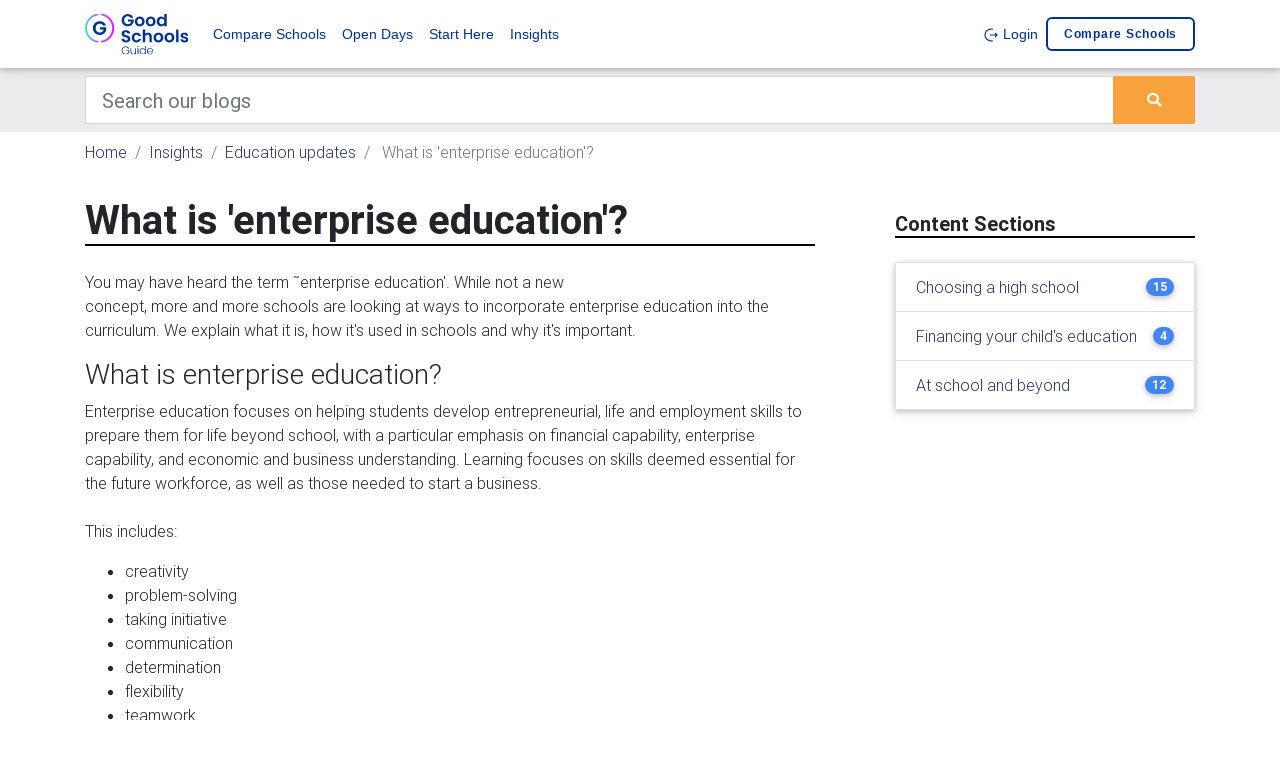

--- FILE ---
content_type: text/html; charset=UTF-8
request_url: https://www.goodschools.com.au/insights/education-updates/what-is-enterprise-education
body_size: 10982
content:
<!DOCTYPE html><html lang="en"><head><meta charset="utf-8"><meta name="viewport" content="width=device-width, initial-scale=1, shrink-to-fit=no"><meta http-equiv="x-ua-compatible" content="ie=edge"><meta name="csrf-token" content="RarSfF5CCc8Nn8eNItrlmvWeq1Y28JDYglLiucJg"><title>What is &#039;enterprise education&#039;? | Good Schools Guide</title><link link rel="apple-touch-icon" sizes="57x57" href="/favicons/gsg/apple-icon-57x57.png"><link rel="apple-touch-icon" sizes="60x60" href="/favicons/gsg/apple-icon-60x60.png"><link rel="apple-touch-icon" sizes="72x72" href="/favicons/gsg/apple-icon-72x72.png"><link rel="apple-touch-icon" sizes="76x76" href="/favicons/gsg/apple-icon-76x76.png"><link rel="apple-touch-icon" sizes="114x114" href="/favicons/gsg/apple-icon-114x114.png"><link rel="apple-touch-icon" sizes="120x120" href="/favicons/gsg/apple-icon-120x120.png"><link rel="apple-touch-icon" sizes="144x144" href="/favicons/gsg/apple-icon-144x144.png"><link rel="apple-touch-icon" sizes="152x152" href="/favicons/gsg/apple-icon-152x152.png"><link rel="apple-touch-icon" sizes="180x180" href="/favicons/gsg/apple-icon-180x180.png"><link rel="icon" type="image/png" sizes="192x192" href="/favicons/gsg/android-icon-192x192.png"><link rel="icon" type="image/png" sizes="32x32" href="/favicons/gsg/favicon-32x32.png"><link rel="icon" type="image/png" sizes="96x96" href="/favicons/gsg/favicon-96x96.png"><link rel="icon" type="image/png" sizes="16x16" href="/favicons/gsg/favicon-16x16.png"><link rel="manifest" href="/manifest.json"><meta name="msapplication-TileColor" content="#ffffff"><meta name="msapplication-TileImage" content="/favicons/gsg/ms-icon-144x144.png"><meta name="theme-color" content="#ffffff"><meta property="og:locale" content="en_US"/><meta property="og:type" content="article"/><meta property="og:title" content="What is &#039;enterprise education&#039;? | Good Schools Guide"/><meta property="og:description" content=""/><meta property="og:url" content="https://www.goodschools.com.au/insights/education-updates/what-is-enterprise-education"/><meta property="og:site_name" content="" /><meta property="og:updated_time" content="2026-01-27 02:40:05"/><meta name="twitter:card" content="summary"/><meta name="twitter:description" content=""/><meta name="twitter:title" content="What is &#039;enterprise education&#039;? | Good Schools Guide"/><meta name="twitter:image" content="https://d1vcqlflm6aitx.cloudfront.net/images/150x150/Schoolgirl2.webp"/><meta property="og:image" content="https://d1vcqlflm6aitx.cloudfront.net/images/150x150/Schoolgirl2.webp"/><meta property="og:image:secure_url" content="https://d1vcqlflm6aitx.cloudfront.net/images/150x150/Schoolgirl2.webp"/><meta name="referer" value="" /><link rel="preconnect" href="https://fonts.gstatic.com" crossorigin /><link rel="preconnect" href="https://use.fontawesome.com" crossorigin /><link rel="preconnect" href="https://cdn.jsdeliver.net" crossorigin /><link rel="preconnect" href="https://www.googletagmanager.com" crossorigin /><link rel="preconnect" href="https://maps.googleapis.com" crossorigin /><link media="screen" rel="preload" as="style" onload="this.onload=null;this.rel='stylesheet'" rel="stylesheet" type="text/css" href="//cdn.jsdelivr.net/npm/slick-carousel@1.8.1/slick/slick.css" /><link media="screen" rel="preload" as="style" onload="this.onload=null;this.rel='stylesheet'" rel="stylesheet" type="text/css" href="//cdn.jsdelivr.net/npm/slick-carousel@1.8.1/slick/slick-theme.css" /><link media="screen" rel="preload" as="style" onload="this.onload=null;this.rel='stylesheet'" rel="stylesheet" type="text/css" href="https://use.fontawesome.com/releases/v5.7.0/css/all.css" /><link media="screen" rel="preload" as="style" onload="this.onload=null;this.rel='stylesheet'" rel="stylesheet" type="text/css" href="https://cdnjs.cloudflare.com/ajax/libs/select2/4.0.7/css/select2.min.css" /><link media="screen" rel="stylesheet" type="text/css" href="/css/bootstrap.min.css" /><link media="screen" rel="preload" as="style" onload="this.onload=null;this.rel='stylesheet'" rel="stylesheet" type="text/css" href="/bower_components/seiyria-bootstrap-slider/dist/css/bootstrap-slider.min.css" /><link media="screen" rel="preload" as="style" onload="this.onload=null;this.rel='stylesheet'" rel="stylesheet" type="text/css" href="/bower_components/slider-pro/dist/css/slider-pro.min.css" /><link media="screen" rel="preload" as="style" onload="this.onload=null;this.rel='stylesheet'" rel="stylesheet" type="text/css" href="/bower_components/EasyAutocomplete/dist/easy-autocomplete.min.css" /><link media="screen" rel="preload" as="style" onload="this.onload=null;this.rel='stylesheet'" rel="stylesheet" type="text/css" href="/bower_components/EasyAutocomplete/dist/easy-autocomplete.themes.min.css" /><link media="screen" rel="stylesheet" type="text/css" href="/css/mdb.custom.min.css" /><link media="screen" rel="stylesheet" type="text/css" href="/css/style.min.css" /><link media="screen" rel="stylesheet" type="text/css" href="/css/more-options.css" /><link media="screen" rel="stylesheet" type="text/css" href="/css/gsg.theme.css" rel="stylesheet"><script type="text/javascript" id="hs-script-loader" async defer src="//js.hs-scripts.com/22406885.js"></script><script type="application/ld+json"> { "@context":"http://schema.org", "@type":"Organization", "url":"www.goodschools.com.au", "legalName":"Good Schools Guide", "logo":"https://d1vcqlflm6aitx.cloudfront.net/images/150x150/1622607892-gsg.webp", "sameAs":[ "https://www.facebook.com/GoodSchools", "https://twitter.com/GoodSchoolGuide" ] } </script><script type="application/ld+json"> { "@context": "https://schema.org", "@type": "WebSite", "url": "http://www.goodschools.com.au", "potentialAction": { "@type": "SearchAction", "target": "https://www.goodschools.com.au/compare-schools/search?keywords={search_term_string}", "query-input": "required name=search_term_string" } } </script><script type="application/ld+json"> { "@context": "http:\/\/schema.org", "@type": "BlogPosting", "headline": "What is 'enterprise education'?", "wordCount": 587, "datePublished": "2015-10-23", "dateModified": "2015-10-23", "description": "You may have heard the term 'enterprise education'. We explain what it is, how it's used in schools and why it's important.", "mainEntityOfPage": { "@type": "WebPage", "@id": "https:\/\/www.goodschools.com.au\/insights\/education-updates\/what-is-enterprise-education", "name": "What is 'enterprise education'?" }, "image": { "@type": "ImageObject", "url": "https:\/\/d1vcqlflm6aitx.cloudfront.net\/images\/150x150\/Schoolgirl2.webp", "height": 150, "width": 150 }, "author": { "@type": "Organization", "name": "Good Schools Guide" }, "publisher": { "@type": "Organization", "name": "Good Schools Guide", "logo": { "@type": "ImageObject", "url": "https:\/\/d1vcqlflm6aitx.cloudfront.net\/images\/150x150\/1622607892-gsg.webp", "height": 150, "width": 150 } }} </script><script type="application/ld+json"> {"@context":"https://schema.org", "@type":"BreadcrumbList", "itemListElement":[ { "@type":"ListItem", "position": 1, "name":"Insights", "item":"https://www.goodschools.com.au/insights" }, { "@type":"ListItem", "position": 2, "name":"Education updates", "item":"https://www.goodschools.com.au/insights/education-updates" }, { "@type":"ListItem", "position": 3, "name":"What is &#039;enterprise education&#039;?", "item":"https://www.goodschools.com.au/insights/education-updates/what-is-enterprise-education" } ]} </script><script> var dataLayer = dataLayer || []; dataLayer.push({ "app_id": "2", "page_type": "page_show", "page_id": "23836" }); </script><script>(function(w,d,s,l,i){w[l]=w[l]||[];w[l].push({'gtm.start':new Date().getTime(),event:'gtm.js'});var f=d.getElementsByTagName(s)[0],j=d.createElement(s),dl=l!='dataLayer'?'&l='+l:'';j.async=true;j.src='https://www.googletagmanager.com/gtm.js?id='+i+dl;f.parentNode.insertBefore(j,f);})(window,document,'script','dataLayer','GTM-KQN9MR');</script><script async src="https://securepubads.g.doubleclick.net/tag/js/gpt.js"></script><script> window.googletag = window.googletag || {cmd: []}; googletag.cmd.push(function() { var web_half_banner_mapping = googletag.sizeMapping() .addSize([0, 0], [300, 70]) .addSize([320, 700], [300, 70]) .addSize([1050, 200], [550, 70]) .build(); var web_search_results_banner = googletag.sizeMapping() .addSize([0, 0], [300, 70]) .addSize([320, 700], [300, 70]) .addSize([1050, 200], [728, 90]) .build(); var web_banner_mapping = googletag.sizeMapping() .addSize([0, 0], [300, 70]) .addSize([320, 700], [300, 70]) .addSize([1050, 200], [728, 90]) .build(); var web_header_mapping = googletag.sizeMapping() .addSize([0, 0], [300, 70]) .addSize([320, 700], [300, 70]) .addSize([1050, 200], [970, 90]) .build(); googletag.defineSlot('/17191597/Superleaderboard_banner', [[970, 90], [300, 70]], 'div-gpt-ad-1596423719574-0').defineSizeMapping(web_header_mapping).addService(googletag.pubads()); googletag.defineSlot('/17191597/web_banner_1', [[300, 70], [728, 90]], 'div-gpt-ad-1574727126632-0').defineSizeMapping(web_banner_mapping).addService(googletag.pubads()); googletag.defineSlot('/17191597/web_banner_2', [[300, 70], [728, 90]], 'div-gpt-ad-1574727126632-1').defineSizeMapping(web_banner_mapping).addService(googletag.pubads()); googletag.defineSlot('/17191597/web_half_banner_1', [[500, 70], [300, 70], [320, 40]], 'div-gpt-ad-1574727126632-2').defineSizeMapping(web_half_banner_mapping).addService(googletag.pubads()); googletag.defineSlot('/17191597/web_half_banner_2', [[500, 70], [300, 70], [320, 40]], 'div-gpt-ad-1574727126632-3').defineSizeMapping(web_half_banner_mapping).addService(googletag.pubads()); googletag.defineSlot('/17191597/web_half_banner_3', [[500, 70], [300, 70], [320, 40]], 'div-gpt-ad-1574727126632-4').defineSizeMapping(web_half_banner_mapping).addService(googletag.pubads()); googletag.defineSlot('/17191597/web_half_banner_4', [[500, 70], [300, 70], [320, 40]], 'div-gpt-ad-1574727126632-5').defineSizeMapping(web_half_banner_mapping).addService(googletag.pubads()); googletag.defineSlot('/17191597/web_search_results_banner_1', [[300, 70], [728, 90]], 'div-gpt-ad-1574727126632-6').defineSizeMapping(web_search_results_banner).addService(googletag.pubads()); googletag.defineSlot('/17191597/web_search_results_banner_1', [[300, 70], [728, 90]], 'div-gpt-ad-1574727126632-7').defineSizeMapping(web_search_results_banner).addService(googletag.pubads()); googletag.defineSlot('/17191597/web_tile_1', [300, 250], 'div-gpt-ad-1574727126632-8').addService(googletag.pubads()); googletag.defineSlot('/17191597/web_tile_2', [300, 250], 'div-gpt-ad-1574727126632-9').addService(googletag.pubads()); googletag.defineSlot('/17191597/web_tile_3', [300, 250], 'div-gpt-ad-1574727126632-10').addService(googletag.pubads()); googletag.defineSlot('/17191597/web_tile_4', [300, 250], 'div-gpt-ad-1574727126632-11').addService(googletag.pubads()); googletag.pubads().setTargeting('app_id', ['2']); googletag.pubads().setTargeting('page_template', ['page_show']); googletag.pubads().setTargeting('page_id', ['23836']); googletag.pubads().setTargeting('page_p_id', ['23365']); googletag.pubads().setTargeting('page_p_p_id', ['23620']); googletag.pubads().enableSingleRequest(); googletag.pubads().collapseEmptyDivs(); googletag.enableServices(); }); </script><script defer src="https://cdn.jsdelivr.net/npm/alpinejs@3.x.x/dist/cdn.min.js"></script><script type="text/javascript"> +function(a,p,P,b,y){a.braze={};a.brazeQueue=[];for(var s="BrazeSdkMetadata DeviceProperties Card Card.prototype.dismissCard Card.prototype.removeAllSubscriptions Card.prototype.removeSubscription Card.prototype.subscribeToClickedEvent Card.prototype.subscribeToDismissedEvent Card.fromContentCardsJson ImageOnly CaptionedImage ClassicCard ControlCard ContentCards ContentCards.prototype.getUnviewedCardCount Feed Feed.prototype.getUnreadCardCount ControlMessage InAppMessage InAppMessage.SlideFrom InAppMessage.ClickAction InAppMessage.DismissType InAppMessage.OpenTarget InAppMessage.ImageStyle InAppMessage.Orientation InAppMessage.TextAlignment InAppMessage.CropType InAppMessage.prototype.closeMessage InAppMessage.prototype.removeAllSubscriptions InAppMessage.prototype.removeSubscription InAppMessage.prototype.subscribeToClickedEvent InAppMessage.prototype.subscribeToDismissedEvent InAppMessage.fromJson FullScreenMessage ModalMessage HtmlMessage SlideUpMessage User User.Genders User.NotificationSubscriptionTypes User.prototype.addAlias User.prototype.addToCustomAttributeArray User.prototype.addToSubscriptionGroup User.prototype.getUserId User.prototype.getUserId User.prototype.incrementCustomUserAttribute User.prototype.removeFromCustomAttributeArray User.prototype.removeFromSubscriptionGroup User.prototype.setCountry User.prototype.setCustomLocationAttribute User.prototype.setCustomUserAttribute User.prototype.setDateOfBirth User.prototype.setEmail User.prototype.setEmailNotificationSubscriptionType User.prototype.setFirstName User.prototype.setGender User.prototype.setHomeCity User.prototype.setLanguage User.prototype.setLastKnownLocation User.prototype.setLastName User.prototype.setPhoneNumber User.prototype.setPushNotificationSubscriptionType InAppMessageButton InAppMessageButton.prototype.removeAllSubscriptions InAppMessageButton.prototype.removeSubscription InAppMessageButton.prototype.subscribeToClickedEvent FeatureFlag FeatureFlag.prototype.getStringProperty FeatureFlag.prototype.getNumberProperty FeatureFlag.prototype.getBooleanProperty FeatureFlag.prototype.getImageProperty FeatureFlag.prototype.getJsonProperty FeatureFlag.prototype.getTimestampProperty automaticallyShowInAppMessages destroyFeed hideContentCards showContentCards showFeed showInAppMessage deferInAppMessage toggleContentCards toggleFeed changeUser destroy getDeviceId getDeviceId initialize isPushBlocked isPushPermissionGranted isPushSupported logCardClick logCardDismissal logCardImpressions logContentCardImpressions logContentCardClick logCustomEvent logFeedDisplayed logInAppMessageButtonClick logInAppMessageClick logInAppMessageHtmlClick logInAppMessageImpression logPurchase openSession requestPushPermission removeAllSubscriptions removeSubscription requestContentCardsRefresh requestFeedRefresh refreshFeatureFlags requestImmediateDataFlush enableSDK isDisabled setLogger setSdkAuthenticationSignature addSdkMetadata disableSDK subscribeToContentCardsUpdates subscribeToFeedUpdates subscribeToInAppMessage subscribeToSdkAuthenticationFailures toggleLogging unregisterPush wipeData handleBrazeAction subscribeToFeatureFlagsUpdates getAllFeatureFlags logFeatureFlagImpression isInitialized".split(" "),i=0;i<s.length;i++){for(var m=s[i],k=a.braze,l=m.split("."),j=0;j<l.length-1;j++)k=k[l[j]];k[l[j]]=(new Function("return function "+m.replace(/\./g,"_")+"(){window.brazeQueue.push(arguments); return true}"))()}window.braze.getDeferredInAppMessage=function(){return new window.braze.InAppMessage};window.braze.getCachedContentCards=function(){return new window.braze.ContentCards};window.braze.getCachedFeed=function(){return new window.braze.Feed};window.braze.getUser=function(){return new window.braze.User};window.braze.getFeatureFlag=function(){return new window.braze.FeatureFlag};(y=p.createElement(P)).type='text/javascript'; y.src='https://js.appboycdn.com/web-sdk/5.4/braze.min.js'; y.async=1;(b=p.getElementsByTagName(P)[0]).parentNode.insertBefore(y,b) }(window,document,'script'); braze.initialize('7b59c8bf-bc4b-464a-99ae-d2f41c508cbd', { baseUrl: 'sdk.iad-05.braze.com', allowUserSuppliedJavascript: true, }); braze.automaticallyShowInAppMessages(); braze.openSession(); </script></head><body><noscript><iframe src="https://www.googletagmanager.com/ns.html?id=GTM-KQN9MR" height="0" width="0" style="display:none;visibility:hidden"></iframe></noscript><script> (function(h,o,t,j,a,r){ h.hj=h.hj||function(){(h.hj.q=h.hj.q||[]).push(arguments)}; h._hjSettings={hjid:5013860,hjsv:6}; a=o.getElementsByTagName('head')[0]; r=o.createElement('script');r.async=1; r.src=t+h._hjSettings.hjid+j+h._hjSettings.hjsv; a.appendChild(r); })(window,document,'https://static.hotjar.com/c/hotjar-','.js?sv=');</script><header><nav class="navbar navbar-expand-lg navbar-light brand-bg-color navbar-fixed-top"><div class="container"><a class="navbar-brand" href="/"><img src="/img/gsg_lockup_primary_dark.svg" alt="Good Schools Guide" /></a><button class="navbar-toggler" type="button" data-toggle="collapse" data-target="#basicExampleNav" aria-controls="basicExampleNav" aria-expanded="false" aria-label="Toggle navigation"><span class="navbar-toggler-icon"></span></button><div class="collapse navbar-collapse" id="basicExampleNav"><ul class="navbar-nav mr-auto"><li class="nav-item"><a class="nav-link" href="https://www.goodschools.com.au/compare-schools">Compare Schools</a></li><li class="nav-item"><a class="nav-link" href="https://www.goodschools.com.au/school-open-days">Open Days</a></li><li class="nav-item"><a class="nav-link" href="https://www.goodschools.com.au/start-here">Start Here</a></li><li class="nav-item"><a class="nav-link" href="https://www.goodschools.com.au/insights">Insights</a></li></ul><ul class="navbar-nav ml-auto"><li class="nav-item"><a class="nav-link" href="https://www.goodschools.com.au/login"><img src="/img/logout.svg" alt="" /> Login </a></li><li class="nav-item position-relative"><a class="nav-link nav-brand-outline" href="https://www.goodschools.com.au/my-shortlist/compare"> Compare schools <span id="shortlist-btn-cnt"></span></a></li></ul></div></div></nav></header><div class="bg-dark-gray"><div class="container"><div class="row"><div class="col-md-12 mt-2 mb-2"><form id="search-bar-form" action="https://www.goodschools.com.au/pages" method="GET"><div class="input-group"><input class="form-control form-control-lg rounded-0" type="text" placeholder="Search our blogs" aria-label="Keywords" name="keywords" value=""><div class="input-group-append"><button type="submit" class="btn btn-primary m-0"><i class="fas fa-search"></i></button></div></div></form></div></div></div></div><main><div class="container pt-2 d-none d-sm-block"><div class="row"><div class="col-md-12"><nav aria-label="breadcrumb"><ol class="breadcrumb p-0 bg-inherit"><li class="breadcrumb-item "><a href="/">Home</a></li><li class="breadcrumb-item "><a href="https://www.goodschools.com.au/insights">Insights</a></li><li class="breadcrumb-item "><a href="https://www.goodschools.com.au/insights/education-updates">Education updates</a></li><li class="breadcrumb-item active"> What is &#039;enterprise education&#039;? </li></ol></nav></div></div></div><div class="mb-mobile-3"></div><div class="container mt-3"><div class="row"><div class="col-xl-8 col-md-12"><div class="mb-5"><div class="w-100 border-bottom-header mb-4"><h1 class="font-weight-bold mb-0">What is &#039;enterprise education&#039;?</h1></div><div id='div-gpt-ad-1574727126632-0' class="mt-2 mb-2"><script> googletag.cmd.push(function() { googletag.display('div-gpt-ad-1574727126632-0'); }); </script></div><div class="mt-3"><div class="dark-grey-text article blog-show-long-text"><!DOCTYPE html PUBLIC "-//W3C//DTD HTML 4.0 Transitional//EN" "http://www.w3.org/TR/REC-html40/loose.dtd"><html><body><p><img alt="" src="https://s3-ap-southeast-2.amazonaws.com/geg-gsg-webapp-dev/library/assets/images/Schoolgirl2.jpg" style="width: 200px; height: 133px; float: right; margin: 10px;">You may have heard the term &#152;enterprise education'. While not a new concept, more and more schools are looking at ways to incorporate enterprise education into the curriculum. We explain what it is, how it's used in schools and why it's important.</p><h3>What is enterprise education?</h3><p>Enterprise education focuses on helping students develop entrepreneurial, life and employment skills to prepare them for life beyond school, with a particular emphasis on financial capability, enterprise capability, and economic and business understanding. Learning focuses on skills deemed essential for the future workforce, as well as those needed to start a business.<br><br>This includes:</p><ul><li>creativity</li><li>problem-solving</li><li>taking initiative</li><li>communication</li><li>determination</li><li>flexibility</li><li>teamwork</li><li>time management</li><li>innovation</li><li>collaboration</li><li>adaptability</li><li>resilience</li><li>leadership.</li></ul><h3>How is it used in schools?</h3><p>Enterprise education programs may be integrated into the curriculum, provided as extracurricular activities, run through external companies or offered as intensive &#152;projects' over a set amount of time (a day or week, for example).</p><p>Examples of enterprise education programs that may be in place at your child's school include:</p><ul><li>tasks that ask students to come up with a creative solution to a problem or put together a proposal for a new product</li><li>student-run businesses, stalls and events</li><li>excursions</li><li>community service initiatives</li><li>career programs that allow students to interact with industry professionals</li><li>real-world applications for basic numeracy and literacy skills</li><li>financial units focused on teaching students about budgeting, loans, interest rates, investment, calculating profit and loss, and so on.</li></ul><h3>Why is it important?</h3><p>A recent <a href="http://www.nbnco.com.au/corporate-information/media-centre/media-releases/beauty-and-the-geek-jobs-of-the-future-unveiled.html" target="_blank">report</a>, titled <em>Super Connected Jobs</em>, examines how technology has influenced the Australian workforce over the past decade, as well as the trends set to take shape in the future, including a &#152;culture of entrepreneurialism'. Commissioned by nbn, the report found that small business has seen growth of 38 per cent over the past decade, noting that advancements in technology and the rise of digital disruption now allow a level of entrepreneurialism not previously possible.<br><br>Enterprise education provides students with the knowledge and skills needed to start a business, while promoting this as an acceptable and alternative career option. In addition to entrepreneurial skills, the aim is to ensure that those who do choose to enter the workforce through more traditional paths are equipped with the soft skills employers are seeking.</p><p>Enterprise education programs are also beneficial for students who struggle with traditional academic learning or those who don't intend to pursue further study at tertiary level, offering an alternative learning model and the chance to learn hands-on skills for the workforce. Unlike normal academic learning, enterprise education is not so focused on pass or fail outcomes students can learn from their failures as well as successes.</p><p>Useful links:</p><ul><li><a href="/at-school-and-beyond/secondary-school-experiences-beyond-the-classroom">Secondary school experiences beyond the classroom</a></li></ul></body></html></div></div><a href="https://www.goodschools.com.au/pages?keywords=Education" class="float-right"><span class="badge badge-danger">Education</span></a></div><div class="w-100 border-bottom-header mt-3 mb-3"><h5 class="font-weight-bold mb-0">YOU MIGHT ALSO LIKE</h5></div><div class="row single-post mb-4"><div class="col-md-4 text-left mt-3"><div class="card h-100"><div class="view overlay"><img loading="lazy" src="https://d1vcqlflm6aitx.cloudfront.net/images/150x150/1618803761-UTS.webp" class="card-img-top" alt=""><a href="https://www.goodschools.com.au/insights/guest/3-things-your-child-should-know-before-becoming-a-teacher"><div class="mask rgba-white-slight waves-effect waves-light"></div></a></div><div class="card-body"><a href="https://www.goodschools.com.au/insights/guest/3-things-your-child-should-know-before-becoming-a-teacher"><h4 class="card-title text-dark"><strong>3 Things your child should know before becoming a teacher</strong></h4></a><hr><p class="font-small font-weight-bold dark-grey-text mb-1"><i class="fas fa-calendar-day"></i> 19 Apr 2021 </p><p class="text-right mb-0 font-small font-weight-bold"><a href="https://www.goodschools.com.au/insights/guest/3-things-your-child-should-know-before-becoming-a-teacher">read more <i class="fas fa-angle-right"></i></a></p></div></div></div><div class="col-md-4 text-left mt-3"><div class="card h-100"><div class="view overlay"><img loading="lazy" src="https://d1vcqlflm6aitx.cloudfront.net/images/150x150/images1487029338-featured-school-sample2.webp" class="card-img-top" alt=""><a href="https://www.goodschools.com.au/insights/education-updates/alternative-education-montessori"><div class="mask rgba-white-slight waves-effect waves-light"></div></a></div><div class="card-body"><a href="https://www.goodschools.com.au/insights/education-updates/alternative-education-montessori"><h4 class="card-title text-dark"><strong>Alternative Education: Montessori</strong></h4></a><hr><p class="font-small font-weight-bold dark-grey-text mb-1"><i class="fas fa-calendar-day"></i> 17 Nov 2016 </p><p class="text-right mb-0 font-small font-weight-bold"><a href="https://www.goodschools.com.au/insights/education-updates/alternative-education-montessori">read more <i class="fas fa-angle-right"></i></a></p></div></div></div><div class="col-md-4 text-left mt-3"><div class="card h-100"><div class="view overlay"><img loading="lazy" src="https://d1vcqlflm6aitx.cloudfront.net/images/150x150/1651033507-steiner-montessori.webp" class="card-img-top" alt=""><a href="https://www.goodschools.com.au/insights/parental-advice/alternative-schooling-steiner-and-montessori"><div class="mask rgba-white-slight waves-effect waves-light"></div></a></div><div class="card-body"><a href="https://www.goodschools.com.au/insights/parental-advice/alternative-schooling-steiner-and-montessori"><h4 class="card-title text-dark"><strong>Alternative schooling: Steiner &amp; Montessori</strong></h4></a><hr><p class="font-small font-weight-bold dark-grey-text mb-1"><i class="fas fa-calendar-day"></i> 27 Apr 2022 </p><p class="text-right mb-0 font-small font-weight-bold"><a href="https://www.goodschools.com.au/insights/parental-advice/alternative-schooling-steiner-and-montessori">read more <i class="fas fa-angle-right"></i></a></p></div></div></div></div><div class="w-100 border-bottom-header mb-2"><h5 class="font-weight-bold mb-0"> Popular schools </h5></div><div class="row"><div class="col-md-6"><div class="media py-2 my-2 border shadow-sm" style="min-height: 93px;"><a href="https://www.goodschools.com.au/compare-schools/in-fitzroy-3065/academy-of-mary-immaculate"><img loading="lazy" class="d-flex mr-3 ml-3" style="max-width:100px; max-height: 75px" src="https://d1vcqlflm6aitx.cloudfront.net/images/75x75/U1E6M0F8I1O6G0Q0_logo.webp" alt="Academy of Mary Immaculate"></a><div class="media-body align-self-center"><a href="https://www.goodschools.com.au/compare-schools/in-fitzroy-3065/academy-of-mary-immaculate"><h6 class="mt-0 mb-0 font-weight-bold"> Academy of Mary Immaculate </h6></a></div></div></div><div class="col-md-6"><div class="media py-2 my-2 border shadow-sm" style="min-height: 93px;"><a href="https://www.goodschools.com.au/compare-schools/in-greenvale-3059/aitken-college"><img loading="lazy" class="d-flex mr-3 ml-3" style="max-width:100px; max-height: 75px" src="https://d1vcqlflm6aitx.cloudfront.net/images/75x75/1741222452-ac-primary-logo-pms-(1).webp" alt="Aitken College"></a><div class="media-body align-self-center"><a href="https://www.goodschools.com.au/compare-schools/in-greenvale-3059/aitken-college"><h6 class="mt-0 mb-0 font-weight-bold"> Aitken College </h6></a></div></div></div><div class="col-md-6"><div class="media py-2 my-2 border shadow-sm" style="min-height: 93px;"><a href="https://www.goodschools.com.au/compare-schools/in-alphington-3078/alphington-grammar-school"><img loading="lazy" class="d-flex mr-3 ml-3" style="max-width:100px; max-height: 75px" src="https://d1vcqlflm6aitx.cloudfront.net/images/75x75/1636513279-alphington-logo.webp" alt="Alphington Grammar School"></a><div class="media-body align-self-center"><a href="https://www.goodschools.com.au/compare-schools/in-alphington-3078/alphington-grammar-school"><h6 class="mt-0 mb-0 font-weight-bold"> Alphington Grammar School </h6></a></div></div></div><div class="col-md-6"><div class="media py-2 my-2 border shadow-sm" style="min-height: 93px;"><a href="https://www.goodschools.com.au/compare-schools/in-epping-2121/arden-anglican-school"><img loading="lazy" class="d-flex mr-3 ml-3" style="max-width:100px; max-height: 75px" src="https://d1vcqlflm6aitx.cloudfront.net/images/75x75/F5C8L1U6Z5Q4N6X0_logo.webp" alt="Arden Anglican School"></a><div class="media-body align-self-center"><a href="https://www.goodschools.com.au/compare-schools/in-epping-2121/arden-anglican-school"><h6 class="mt-0 mb-0 font-weight-bold"> Arden Anglican School </h6></a></div></div></div><div class="col-md-6"><div class="media py-2 my-2 border shadow-sm" style="min-height: 93px;"><a href="https://www.goodschools.com.au/compare-schools/in-brookdale-6112/australian-christian-college-darling-downs"><img loading="lazy" class="d-flex mr-3 ml-3" style="max-width:100px; max-height: 75px" src="https://d1vcqlflm6aitx.cloudfront.net/images/75x75/1717565057-acc-logo-_darling-downs-v-black.webp" alt="Australian Christian College - Darling Downs"></a><div class="media-body align-self-center"><a href="https://www.goodschools.com.au/compare-schools/in-brookdale-6112/australian-christian-college-darling-downs"><h6 class="mt-0 mb-0 font-weight-bold"> Australian Christian College - Darling Downs </h6></a></div></div></div><div class="col-md-6"><div class="media py-2 my-2 border shadow-sm" style="min-height: 93px;"><a href="https://www.goodschools.com.au/compare-schools/in-caboolture-4510/australian-christian-college-moreton"><img loading="lazy" class="d-flex mr-3 ml-3" style="max-width:100px; max-height: 75px" src="https://d1vcqlflm6aitx.cloudfront.net/images/75x75/1717564139-acc-logo-_moreton-v-black.webp" alt="Australian Christian College - Moreton"></a><div class="media-body align-self-center"><a href="https://www.goodschools.com.au/compare-schools/in-caboolture-4510/australian-christian-college-moreton"><h6 class="mt-0 mb-0 font-weight-bold"> Australian Christian College - Moreton </h6></a></div></div></div></div><a class="font-weight-bold d-block mb-3" href="https://www.goodschools.com.au/compare-schools/search"> Browse more schools </a></div><div class="col-xl-4 col-md-12 widget-column mt-0"><section class="section mb-5 side-bar"><div class="w-100 border-bottom-header mt-3 mb-3"><h5 class="font-weight-bold mb-0">Content Sections</h5></div><ul class="list-group z-depth-1 mt-4"><li class="list-group-item d-flex justify-content-between align-items-center"><a href="/start-here/choosing-a-school"> Choosing a high school </a><span class="badge badge-primary badge-pill">15</span></li><li class="list-group-item d-flex justify-content-between align-items-center"><a href="/start-here/financing-your-childs-education"> Financing your child&#039;s education </a><span class="badge badge-primary badge-pill">4</span></li><li class="list-group-item d-flex justify-content-between align-items-center"><a href="/start-here/at-school-and-beyond"> At school and beyond </a><span class="badge badge-primary badge-pill">12</span></li></ul></section><div class="text-right"><div id='div-gpt-ad-1574727126632-8' style='width: 300px; height: 250px; float:right; margin-bottom:10px'><script> googletag.cmd.push(function() { googletag.display('div-gpt-ad-1574727126632-8'); }); </script></div><div id='div-gpt-ad-1574727126632-9' style='width: 300px; height: 250px; float:right; margin-bottom:10px'><script> googletag.cmd.push(function() { googletag.display('div-gpt-ad-1574727126632-9'); }); </script></div><div id='div-gpt-ad-1574727126632-10' style='width: 300px; height: 250px; float:right; margin-bottom:10px'><script> googletag.cmd.push(function() { googletag.display('div-gpt-ad-1574727126632-10'); }); </script></div><div id='div-gpt-ad-1574727126632-11' style='width: 300px; height: 250px; float:right; margin-bottom:10px'><script> googletag.cmd.push(function() { googletag.display('div-gpt-ad-1574727126632-11'); }); </script></div></div></div></div></div></main><div class="subscribe-section"><div class="container pt-5 pb-5"><Div class="row"><div class="col-md-6"></div><div class="col-md-6 col-lg-6 col-xl-4 offset-xl-2"><h4> Join the conversation </h4><div class=""><a type="button" target="_blank" class="btn-floating btn-small btn-fb waves-effect waves-light" href="https://www.facebook.com/GoodSchools"><i class="fab fa-facebook-f"></i></a><a type="button" target="_blank" class="btn-floating btn-small btn-tw waves-effect waves-light" href="https://twitter.com/GoodSchoolGuide"><i class="fab fa-twitter"></i></a></div></div></div></div></div><div class="footer-links-section border-top"><div class="container pt-3 pb-3 brand-color app-footer-links text-align-center-mobile"><span class="copy">&COPY 2026 Good Schools Guide</span><div class="float-right float-none-mobile"><a href="https://www.goodschools.com.au/about-us">About us</a> | <a href="https://www.goodschools.com.au/about-our-data">About our data</a> | <a href="https://www.goodschools.com.au/terms-and-conditions">Terms and conditions</a> | <a href="https://www.goodschools.com.au/privacy-policy">Privacy policy</a></div></div></div><div class="border-top footer-bottom-section"><div class="container pt-3 pb-3 brand-color footer-links text-align-center-mobile"><div><a class="mr-3 hover-text-decoration-none" href="https://www.goodeducation.com.au/" target="_blank"><img loading="lazy" class="geg-logo" src="/img/geg.svg" alt="Good Education Group" /></a><span class="text-align-center-mobile d-block-mobile"><a target="_blank" href="https://www.goodeducation.com.au/about-us/">About</a> | <a target="_blank" href="https://www.goodeducation.com.au/#Contact_Us">Contact</a> | <a target="_blank" href="https://goodeducationbookshop.com/">Bookshop</a></span></div><div class="dropdown float-right d-block-mobile float-none-mobile"><button class="btn btn-brand dropdown-toggle mt-0" type="button" id="apps-dropdown" data-toggle="dropdown" aria-haspopup="true" aria-expanded="false"> Our sites </button><div class="dropdown-menu" aria-labelledby="apps-dropdown"><a class="dropdown-item" target="_blank" href="https://backend.gooduniversitiesguide.com.au/">Good Universities Guide</a><a class="dropdown-item" target="_blank" href="https://www.goodschools.com.au/">Good Schools Guide</a><a class="dropdown-item" target="_blank" href="https://www.studiesinaustralia.com/">Studies in Australia</a><a class="dropdown-item" target="_blank" href="https://www.acir.com.au/">ACIR</a></div></div></div></div><div class="modal fade" id="form-modal" role="dialog" aria-labelledby="exampleModalLabel" aria-hidden="true"><div class="modal-dialog modal-xl" role="document"><div class="modal-content"><div class="modal-header"><h5 class="modal-title" id="exampleModalLabel"></h5><button type="button" class="close" data-dismiss="modal" aria-label="Close"><span aria-hidden="true">&times;</span></button></div><div class="modal-body"></div></div></div></div><div id="career-ladder-modal" class="modal fade" tabindex="-1" role="dialog"><div class="modal-dialog modal-lg" role="document"><div class="modal-content"></div></div></div><script type="text/javascript" src="/js/jquery-3.3.1.min.js"></script><script type="text/javascript" src="/js/popper.min.js"></script><script type="text/javascript" src="/js/bootstrap.min.js"></script><script type="text/javascript" src="https://cdn.jsdelivr.net/npm/select2@4.0.13/dist/js/select2.min.js"></script><script type="text/javascript" src="//cdn.jsdelivr.net/npm/slick-carousel@1.8.1/slick/slick.min.js"></script><script type="text/javascript" src="/bower_components/seiyria-bootstrap-slider/dist/bootstrap-slider.min.js"></script><script type="text/javascript" src="/bower_components/linkifyjs/linkify.min.js"></script><script type="text/javascript" src="/bower_components/linkifyjs/linkify-jquery.min.js"></script><script type="text/javascript" src='/bower_components/slider-pro/dist/js/jquery.sliderPro.min.js'></script><script type="text/javascript" src="/bower_components/EasyAutocomplete/dist/jquery.easy-autocomplete.min.js"></script><script type="text/javascript" src="/js/mdb.custom2.min.js"></script><script type="text/javascript" src="/js/hero-banner.js"></script><script> new WOW().init(); $.ajaxSetup({ headers: { 'X-CSRF-TOKEN': $('meta[name="csrf-token"]').attr('content') } }); function loadSVGs() { delete $.ajaxSettings.headers['X-CSRF-TOKEN']; $('.img-svg').each(function(){ var $img = $(this); var imgID = $img.attr('id'); var imgClass = $img.attr('class'); var imgURL = $img.attr('data-src'); var dataIcon = $img.attr('data-icon'); $.get(imgURL, function(data) { var $svg = $(data).find('svg'); if(typeof imgID !== 'undefined') { $svg = $svg.attr('id', imgID); } if(typeof imgClass !== 'undefined') { $svg = $svg.attr('class', imgClass+' replaced-svg'); } if(typeof dataIcon !== 'undefined') { $svg = $svg.attr('data-icon', dataIcon); } $svg = $svg.removeAttr('xmlns:a'); $img.replaceWith($svg); }, 'xml'); }); $.ajaxSettings.headers['X-CSRF-TOKEN'] = $('meta[name="csrf-token"]').attr('content'); } $(document).ready(function() { loadSVGs(); $('.select2').select2(); videos = document.querySelectorAll("video"); for (var i = 0, l = videos.length; i < l; i++) { var video = videos[i]; var src = video.src || (function () { var sources = video.querySelectorAll("source"); for (var j = 0, sl = sources.length; j < sl; j++) { var source = sources[j]; var type = source.type; var isMp4 = type.indexOf("mp4") != -1; if (isMp4) return source.src; } return null; })(); if (src) { var isYoutube = src && src.match(/(?:youtu|youtube)(?:\.com|\.be)\/([\w\W]+)/i); if (isYoutube) { var id = isYoutube[1].match(/watch\?v=|[\w\W]+/gi); id = (id.length > 1) ? id.splice(1) : id; id = id.toString(); var mp4url = "http://www.youtubeinmp4.com/redirect.php?video="; video.src = mp4url + id; } } } $('.enquiry-form').submit(function(e){ e.preventDefault(); var form = $(this); var btn = $(this).find(':submit'); var data = form.serialize(); if (form[0].checkValidity()) { btn.addClass('disabled'); var jqxhr = $.post('https://www.goodschools.com.au/enquiry/submit', data, function(response) { form.parent().html('<div class="alert alert-success font-weight-bold rounded-0 enquiry-form-response-message ' + response.css_selector + '">' + response.message + '</div>'); }) .fail(function() { console.log('something broke!'); btn.removeClass('disabled'); }); } }); $('.data-update-request').click(function(){ $('#data-update-request-modal').modal('show'); return false; }); $('body').on('click', '.add-remove-from-shortlist', function(e) { var btn = $(this); var data = btn.data(); var action = btn.data('action'); btn.prop('disabled', true); if (action == 'add') { btn.html('adding...'); var jqxhr = $.post('https://www.goodschools.com.au/my-shortlist/add', data, function(response) { btn.removeClass('btn-outline-primary').addClass('btn-primary'); btn.html('<i class="fas fa-check"></i> added to compare'); btn.data('action', 'remove'); btn.prop('disabled', false); if (response.shortlist_total > 0) { $('#shortlist-btn-cnt').html('('+response.shortlist_total+')'); } }) .fail(function() { console.log('something broke!'); }); } else { btn.html('removing...'); var jqxhr = $.post('https://www.goodschools.com.au/my-shortlist/remove', data, function(response) { btn.addClass('btn-outline-primary').removeClass('btn-primary'); btn.html('Add to compare'); btn.data('action', 'add'); btn.prop('disabled', false); $('#shortlist-btn-cnt').html('('+response?.shortlist_total+')'); }) .fail(function() { console.log('something broke!'); }); } }); $('.toggle-filters-button').on('click', function(){ $(this).toggleClass('button-open'); $('.filters-wrap').toggleClass('filters-show'); return false; }); $('.navbar-toggler').click(function() { $('body').toggleClass('.overlay-hidden'); }); $('.slide-ticker').slick({ infinite: true, slidesToShow: 3, slidesToScroll: 3, variableWidth: true, prevArrow: '<button type="button" class="slick-prev"><i class="fas fa-chevron-left"></i></button>', nextArrow: '<button type="button" class="slick-next"><i class="fas fa-chevron-right"></i></button>', responsive: [ { breakpoint: 768, settings: { slidesToShow: 1, slidesToScroll: 1, infinite: true } } ] }); $('.slide-3').slick({ infinite: true, slidesToShow: 3, slidesToScroll: 3, prevArrow: '<button type="button" class="slick-prev"><i class="fas fa-chevron-left"></i></button>', nextArrow: '<button type="button" class="slick-next"><i class="fas fa-chevron-right"></i></button>', responsive: [ { breakpoint: 768, settings: { slidesToShow: 1, slidesToScroll: 1, infinite: true } } ] }); $('.slide-4').slick({ infinite: true, slidesToShow: 4, slidesToScroll: 4, prevArrow: '<button type="button" class="slick-prev"><i class="fas fa-chevron-left"></i></button>', nextArrow: '<button type="button" class="slick-next"><i class="fas fa-chevron-right"></i></button>', responsive: [ { breakpoint: 768, settings: { slidesToShow: 1, slidesToScroll: 1, infinite: true } } ] }); var course_search_options = { url: 'https://d1vcqlflm6aitx.cloudfront.net/autocompletes/prod/2-courses.json', requestDelay: 100, adjustWidth: false, getValue: function(element) { return element.search; }, template: { type: 'links', fields: { description: 'search', link: 'link' } }, list: { maxNumberOfElements: 10, match: { enabled: true } ,onClickEvent: function() { } }, }; $('#course_search_keywords').easyAutocomplete(course_search_options); var organisation_search_options = { url: 'https://d1vcqlflm6aitx.cloudfront.net/autocompletes/prod/2-higher-ed.json', requestDelay: 100, adjustWidth: false, categories: [ { listLocation: "organisations", maxNumberOfElements: 4, header: "Institutions" }, { listLocation: "states", maxNumberOfElements: 4, header: "States" } ], getValue: function(element) { return element.search; }, template: { type: 'links', fields: { description: 'search', link: 'link' } }, list: { maxNumberOfElements: 8, match: { enabled: true }, onClickEvent: function() { } } }; $('#organisation_search_keywords').easyAutocomplete(organisation_search_options); var school_search_options = { url: 'https://d1vcqlflm6aitx.cloudfront.net/autocompletes/prod/2-schools.json', requestDelay: 100, adjustWidth: false, categories: [ { listLocation: "organisations", maxNumberOfElements: 16, header: "Schools" }, { listLocation: "regions", maxNumberOfElements: 4, header: "Regions" } ], getValue: function(element) { return element.search; }, template: { type: 'links', fields: { description: 'search', link: 'link' } }, list: { maxNumberOfElements: 20, match: { enabled: true }, onClickEvent: function() { } } }; $('#school_search_keywords').easyAutocomplete(school_search_options); var event_school_search_options = { url: 'https://d1vcqlflm6aitx.cloudfront.net/autocompletes/prod/2-school-events.json', requestDelay: 100, adjustWidth: false, categories: [ { listLocation: "organisations", maxNumberOfElements: 8, header: "Schools" }, { listLocation: "regions", maxNumberOfElements: 4, header: "Regions" } ], getValue: function(element) { return element.search; }, template: { type: 'links', fields: { description: 'search', link: 'link' } }, list: { maxNumberOfElements: 8, match: { enabled: true }, onClickEvent: function() { } } }; $('#event_school_search_keywords').easyAutocomplete(event_school_search_options); var career_search_options = { url: 'https://d1vcqlflm6aitx.cloudfront.net/autocompletes/prod/2-careers.json', requestDelay: 100, adjustWidth: false, getValue: function(element) { return element.search; }, template: { type: 'links', fields: { description: 'search', link: 'link' } }, list: { maxNumberOfElements: 10, match: { enabled: true } ,onClickEvent: function() { } }, }; $('#career_search_keywords').easyAutocomplete(career_search_options); var event_search_options = { url: 'https://d1vcqlflm6aitx.cloudfront.net/autocompletes/prod/2-events.json', requestDelay: 100, adjustWidth: false, getValue: function(element) { return element.search; }, template: { type: 'links', fields: { description: 'search', link: 'link' } }, list: { maxNumberOfElements: 10, match: { enabled: true } ,onClickEvent: function() { } }, }; $('#event_search_keywords').easyAutocomplete(event_search_options); $('.register-form').submit(function(e){ e.preventDefault(); var form = $(this); var btn = $(this).find(':submit'); var data = form.serialize(); btn.prop('disabled', true); btn.html('processing...'); form.find('.alert-danger').remove(); if (form[0].checkValidity()) { $.ajax({ type: "POST", url: "/ajax/register", data: data, dataType: "json", success: function(rsp){ if(rsp.success){ $('.register-form').html('<div class="alert alert-success">Success! re-directing now...</div>'); if (rsp.redirect) { window.location = rsp.redirect; } else { window.location = '/member/profile' } }else if(rsp.errors){ if (rsp.errors.email) { error = 'The email has already been taken.'; } else { error = 'The password must be at least 6 characters.'; } form.prepend('<div class="alert alert-danger">' + error + '</div>'); btn.prop('disabled', false); btn.html('register'); } }, failure: function(rsp) { for(var i = 0; i < rsp.errors; i++) { var obj = rsp.errors[i]; console.log(obj.id); } btn.prop('disabled', false); btn.html('register'); } }); } else { btn.prop('disabled', false); btn.html('register'); } return false; }); $('.select-organisation-ratings').change(function(){ window.location.href = $(this).val(); }) }); (function() { 'use strict'; window.addEventListener('load', function() { var forms = document.getElementsByClassName('needs-validation'); var validation = Array.prototype.filter.call(forms, function(form) { form.addEventListener('submit', function(event) { if (form.checkValidity() === false) { event.preventDefault(); event.stopPropagation(); } form.classList.add('was-validated'); }, false); }); }, false); })(); function submitMoreOptions(form) { $('#'+form).submit(); } </script></body></html>

--- FILE ---
content_type: text/html; charset=utf-8
request_url: https://www.google.com/recaptcha/api2/aframe
body_size: 184
content:
<!DOCTYPE HTML><html><head><meta http-equiv="content-type" content="text/html; charset=UTF-8"></head><body><script nonce="xeFOXRj91-68Qcq-onyNXQ">/** Anti-fraud and anti-abuse applications only. See google.com/recaptcha */ try{var clients={'sodar':'https://pagead2.googlesyndication.com/pagead/sodar?'};window.addEventListener("message",function(a){try{if(a.source===window.parent){var b=JSON.parse(a.data);var c=clients[b['id']];if(c){var d=document.createElement('img');d.src=c+b['params']+'&rc='+(localStorage.getItem("rc::a")?sessionStorage.getItem("rc::b"):"");window.document.body.appendChild(d);sessionStorage.setItem("rc::e",parseInt(sessionStorage.getItem("rc::e")||0)+1);localStorage.setItem("rc::h",'1769442011549');}}}catch(b){}});window.parent.postMessage("_grecaptcha_ready", "*");}catch(b){}</script></body></html>

--- FILE ---
content_type: text/css
request_url: https://www.goodschools.com.au/css/gsg.theme.css
body_size: 4722
content:
@font-face {
    font-family: 'Insignia';
    font-style: normal;
    font-weight: normal;
    src: local('../font/Insignia'), url('../font/Insignia.woff') format('woff');
    font-display: swap;
}

@font-face {
    font-family: 'OpenSans-Regular';
    font-style: normal;
    font-weight: normal;
    src: local('../font/OpenSans-Regular.ttf'), url('../font/OpenSans-Regular.ttf') format('ttf');
    font-display: swap;
}

@font-face {
    font-family: 'OpenSans-Semibold';
    font-style: normal;
    font-weight: normal;
    src: local('../font/OpenSans-Semibold.ttf'), url('../font/OpenSans-Semibold.ttf') format('ttf');
    font-display: swap;
}


.app-logo-brand {
    font-weight: bold;
    width: 140px;
    display: inline-block;
    white-space: normal;
    line-height: 18px;
    font-size: 20px;
    text-shadow: 1px 1px #444;
    font-family: 'Roboto';
}

.theme-color-1{
    color: #ffffff;
}

.theme-color-2{
    color: #f68c1f;
}
.theme-border-color-2{
    border-color: #f68c1f;
}


.theme-bg-color-1{
    background-color: #4a5b63;
}
.theme-bg-color-2{
    background-color: #4a5b63;
}

/*.theme-bg-color-1 a.nav-link{
    color: #515cab !important;
}*/
/*
.navbar-nav a.nav-link {
    font-weight: bold;
    text-shadow: 1px 1px #444;
}
*/
.nav-search-tabs .nav-link {
    color:#fff;
}

.nav-search-tabs .nav-link.active{
    background: #f68c1f;
    color:#fff;
}

.rgba-stylish-strong {
    background-color: rgba(35, 51, 104, 0.3);
}

.btn-theme-1 {
    background-color: #f68c1f;
}

h1, h2, h3 {
    /*font-family: 'Montserrat-Regular';*/
}

.main-tab-search h1 {
    text-shadow: 1px 1px #444;
    /*font-family: 'Montserrat-Bold';*/
}

.main-tab-search h2 {
    text-shadow: 1px 1px #444;
}

.pulsating-circle:before,
.pulsating-circle:after {
    background: #f68c1f;
}

.theme-rgba-1, .theme-rgba-1:after {
    background-color: rgb(246 140 31 / 63%);
}

.card,
.card-header,
.form-control {
    border-radius: 0;
}

.btn-outline-primary {
    border: 2px solid #233368!important;
    background-color: transparent!important;
    color: #233368!important;
}

.btn-outline-primary.active, .btn-outline-primary:active, .btn-outline-primary:active:focus, .btn-outline-primary:focus, .btn-outline-primary:hover {
    border-color: #233368!important;
    background-color: transparent!important;
    color: #233368!important;
}

.btn-primary {
    background-color: #f7a23c !important;
    color: #fff;
}
.btn-primary:not([disabled]):not(.disabled).active, .btn-primary:not([disabled]):not(.disabled):active, .show>.btn-primary.dropdown-toggle {
    background-color: #f7a23c!important;
}


.btn-primary-orig {
    background-color: #4285f4!important;
    color: #fff;
}

.btn-primary-orig:not([disabled]):not(.disabled).active, 
.btn-primary-orig:not([disabled]):not(.disabled):active, 
.show>.btn-primary-orig.dropdown-toggle {
    background-color: #4285f4!important;
    color: #fff;
}


.img-svg path, 
.img-svg .cls-1 {
    fill: #fba81a  !important;
}
.icon-box {
    border: 2px solid #fba81a ;
    background: #fff;
}

.theme-progress-bar-bg {
    background-color: #fba81a!important;
}

a {
    color: #233368;
}

.subscribe-section h4,
.subscribe-section label {
    font-weight: bold;
}

.streak-photo a {
    color:#fff;
    font-weight: bold;
}

.course-show h1 {
    line-height:2rem;
}
/*
.bottom-links-section {
    background: #efefef;
}

.footer-links-section {
    background: #e6e6e6;
    font-weight: bold;
}

.footer-links-section a{ 
    font-weight: bold;
    color: #212529;
}

.copy {
    font-weight: bold;
}

.footer-bottom-section {
    background: #dadada;
}
*/
.product-suite-section {
    background: url(https://geg-web.s3-ap-southeast-2.amazonaws.com/public/images/original/gug_desk.jpg) 0 0 no-repeat;
    background-size: cover;
}

.subscribe-section {
    background: #f9f6f6;
}


.bottom-links-section li {
    margin-bottom: 5px;
}

.bottom-links-section a,
.bottom-links-section i.fa.fa-caret-right{
    color: #212529 !important;
}

.btn,
.btn-floating {
    box-shadow: none;
    -webkit-box-shadow: none;
}


.btn-floating:active, .btn-floating:focus, .btn-floating:hover,
.btn:active, .btn:focus, .btn:hover {
    -webkit-box-shadow: none;
    box-shadow: none;
    outline: 0;
}

.btn-product-suite {
    background-color: rgb(235, 247, 252);
    color: #000;
    border: 1px outset #dae3e6;
    font-weight: bold;
}

.btn-product-suite:hover {
    background: #f68c1f;
    color: #fff;
    border: 1px outset #f68c1f;
}



/* career ladders css */
a.show-career-ladder {
    border: 1px solid #1783b1;
    display: block;
    padding: 10px;
    -webkit-box-shadow: 5px 5px 5px 0px rgba(0,0,0,0.19);
    -moz-box-shadow: 5px 5px 5px 0px rgba(0,0,0,0.19);
    box-shadow: 5px 5px 5px 0px rgba(0,0,0,0.19);
}

a.show-career-ladder h2{
    color:#1783b1;
    margin:5px;
    font-size: 18px;
    text-transform: uppercase;
}

a.show-career-ladder:hover{
    color:#1783b1;
}

.career-ladder-image-bg{
    width: 100%;
}


.modal-close-btn{
    position: absolute;
    top: 2px;
    right: 2px;
    font-size: 30px;
    color: red;
    opacity: 1;
    z-index: 100;
}

ul.career-ladder-list {
    color: #333;
    text-align: center;
    list-style: none;
    font-weight: bold;
    width: 195px;
    font-size: 11px;
    float:left;
    margin: 0;
    padding: 0;
}

.level-1 ul.career-ladder-list{
    width: 140px;
}

.level-2 ul.career-ladder-list{
    width: 165px;
}

.level-3 ul.career-ladder-list{
    width: 185px;
}

.level-4 ul.career-ladder-list{
    width: 195px;
}

ul.career-ladder-list li{
    margin:0;
}

ul.career-ladder-list a{
    color:#333;
}

.career-ladder-level{

}

.level-4 {
    position: absolute;
    top: 355px;
    width: 100%;
    left: 200px;
}

.level-3 {
    position: absolute;
    top: 659px;
    width: 100%;
    left: 249px;
}

.level-2 {
    position: absolute;
    top: 894px;
    width: 100%;
    left: 287px;
}

.level-1 {
    position: absolute;
    top: 1137px;
    width: 100%;
    left: 320px;
}


h2.career-ladder-h2 {
    color: #00ae9e;
    font-size: 30px;
    font-weight: normal;
    padding-left: 0;
    margin-top: 0;
    line-height: 30px;
}

h1.career-ladder-h1 {
    color: #5971b7;
    font-size: 70px;
    font-weight: bold;
    padding-left: 65px;
    margin-top: 0;
}
.career-ladder-purple-box {
    background: #5971b7;
    color: #fff;
    padding: 10px 75px;
    font-size: 18px;
    font-weight: normal;
    margin-bottom: 10px;
}
.career-ladder-purple-box p{
    margin-bottom: 0px;
}

.career-ladder-level-bar {
    margin-bottom: 5px;
    padding: 10px;
    min-height: 200px;
    padding-left: 120px;
    position: relative;
}

.level-bar-4{
    background: #7dd3f6;
}
.level-bar-3{
    background: #9cdcf8;
}
.level-bar-2{
    background: #b8e5fa;
}
.level-bar-1{
    background: #d9f0f8;
}

.career-ladder-level {
    color: #fff;
    font-size: 40px;
    text-transform: uppercase;
    width: 100px;
    position: absolute;
    height: 100px;
    left:10px;
    line-height: 50px;
}

span.large-number {
    font-size: 75px;
    font-weight: bold; 
}

#career-ladder-modal .modal-dialog.modal-lg {
    max-width: 900px;
}

.career-ladder-ul{
    list-style: none;
    margin:0px;
}

.career-ladder-ul a{
    color: #333;
    font-size:12px; 
}

.career-ladder-ul li{
    float: left;
    width: 33%;
    line-height: 18px;
}

.career-ladder-footer{
    background: #00ae9d;
    color: #fff;
}

h3.career-ladder-level-h3 {
    color: #00ae9d;
    background: #fff;
    border-bottom-left-radius: 5px;
    border-bottom-right-radius: 5px;
    margin-top: 0;
    padding: 5px;
    font-size: 18px;
}

h2.career-ladder-green-h2 {
    color: #00ae9d;
    text-transform: uppercase;
    font-size: 16px;
}

.career-ladder-box-header {
    background: #00ae9d;
    font-size: 26px;
    color: #fff;
    padding-top: 30px;
    width: 150px;
    line-height: 25px;
    padding: 10px;
    padding-top: 30px;
    padding-bottom: 5px;
    position: absolute;
    top: 10px;
    right: 15px;
}

.card-container {
  display: grid;
  perspective: 700px;
}

.card-container:hover{
  cursor: pointer;
}

.card-flip {
  display: grid;
  grid-template: 1fr / 1fr;
  grid-template-areas: "frontAndBack";
  transform-style: preserve-3d;
  transition: all 0.7s ease;
  position: relative;
}

.card-flip div {
  backface-visibility: hidden;
  transform-style: preserve-3d;
}

.front {
  grid-area: frontAndBack;
}

.back {
  grid-area: frontAndBack;
  transform: rotateY(-180deg);
}

/*
.card-container:hover .card-flip {
  transform: rotateY(180deg);
}
*/
.card-rotate {
  transform: rotateY(180deg);
}
.card-box-shadow{
  box-shadow: 1px 1px 1px #ccc;
}

.card-flip .fa-question-circle {
    position: absolute;
    top: 10px;
    right: 10px;
    z-index: 100;
    color: #fba81a;
}

.card-flip-5-stars {
    border: 2px solid #ffc25a!important;
}
.card-flip-rating-stars {
    position: absolute;
    top: -10px;
    left: 32%;
    z-index: 200;
}

.nav-search-tabs .nav-link {
    color: #fff;
    background: rgba(0, 0, 0, 0.2);
    margin-right: 2px;
}

#banner-ad-logo-click {
    position: absolute;
    left: 150px;
    bottom: 75px;
    z-index: 100;
}

.pulsating-circle:before,
.pulsating-circle:after {
    background-color: #f7a23c;
}

.pulsating-circle {
    font-family: 'Cinzel', serif;
    /*position: absolute;
    left: 10px;
    bottom: 10%;*/
}

/*
#TODO: move this to styles.css?
*/
@media (max-width: 1800px) and (min-width: 980px) {
    #banner-ad-logo-click {
        position: absolute;
        left: 150px;
        bottom: 10px;
    }
    .paid-banner-logo {
        height: 80px;
    }
}

@media (max-width: 980px) and (min-width: 460px) {
    #banner-ad-logo-click {
        position: absolute;
        left: 150px;
        bottom: 10px;
    }
    .paid-banner-logo {
        height: 90px;
    }
    .pulsating-circle {
        left:0;
    }
    .main-tab-search h1 {
        font-size: 1.7em;
    }
}

@media (max-width: 460px) and (min-width: 0) {
    #banner-ad-logo-click {
        left: 50px;
        bottom: 25px;
    }
    .pulsating-circle {
        position: absolute;
        left: 20px;
        bottom: 0;
        top: inherit;
    }
    .paid-banner-logo {
        height: 70px;
    }
    .main-tab-search h1 {
        font-size: 1.6em;
    }

    #search-results .search-logo {
        max-width: 125px; 
        max-height: 125px; 
        margin-bottom: 10px;
    }

    #search-results .primary-site {
        font-size: 80%;
        font-weight: 400;
    }

}

.compare-list .compare-cell-career:nth-child(even),
.compare-list .compare-cell-course:nth-child(even),
.compare-list .compare-cell-organisation:nth-child(even),
.compare-list .compare-cell-scholarship:nth-child(even) {
    background: #f6f6fc;
}

.nav-tabs-organisation-show .nav-link,
.nav-tabs-course-show .nav-link,
.nav-tabs-career-show .nav-link {
    font-size: 0.95em;
    background: rgba(35, 51, 104, 0.05);
    margin-right: 2px;
}

@media only screen and (max-width: 768px) {

  .nav-tabs-organisation-show .nav-item {
    width: 100%;
  }  
  
}


.carousel-featured-boxes .carousel-indicators {
    border-bottom: 2px solid;
}

.carousel-featured-boxes .carousel-indicators li{
    width: 1rem;
    height: 1rem;
    background-color: #233368;
}
/*
@media only screen and (max-width: 992px) {
  nav.navbar {
    background: #4a5b63;
  }
}
*/

.btn-outline-theme-1,
.btn-outline-theme-1:hover,
.btn-outline-theme-1:active {
    border: 2px solid #f7a23c!important;
    color: #f7a23c!important;
}

#google_translate_element {
    position: fixed;
    top: -1px;
    right: 0;
    z-index: 1500;
}

.featured-paralax .rgba-stylish-strong {
    background: none;
}

a.facilities-show {
    display: block;
}

.navlink-dropdown .dropdown-item {
    color: #000;
}

.dropdown .dropdown-menu.dropdown-primary .dropdown-item.active, .dropdown .dropdown-menu.dropdown-primary .dropdown-item:active, .dropdown .dropdown-menu.dropdown-primary .dropdown-item:hover, .dropleft .dropdown-menu.dropdown-primary .dropdown-item.active, .dropleft .dropdown-menu.dropdown-primary .dropdown-item:active, .dropleft .dropdown-menu.dropdown-primary .dropdown-item:hover, .dropright .dropdown-menu.dropdown-primary .dropdown-item.active, .dropright .dropdown-menu.dropdown-primary .dropdown-item:active, .dropright .dropdown-menu.dropdown-primary .dropdown-item:hover, .dropup .dropdown-menu.dropdown-primary .dropdown-item.active, .dropup .dropdown-menu.dropdown-primary .dropdown-item:active, .dropup .dropdown-menu.dropdown-primary .dropdown-item:hover {
    background-color: #f7a23c!important;
}

.dropdown .dropdown-menu .dropdown-item:active, .dropdown .dropdown-menu .dropdown-item:hover, .dropleft .dropdown-menu .dropdown-item:active, .dropleft .dropdown-menu .dropdown-item:hover, .dropright .dropdown-menu .dropdown-item:active, .dropright .dropdown-menu .dropdown-item:hover, .dropup .dropdown-menu .dropdown-item:active, .dropup .dropdown-menu .dropdown-item:hover {
    background-color: #f7a23c!important;
}

.navlink-dropdown:hover>.dropdown-menu {
  display: block;
}

img.sp-thumbnail-image {
    width: 160px;
    height: 80px;
}

.sp-right-thumbnails.sp-has-pointer .sp-selected-thumbnail:before {
    content: '';
    position: absolute;
    height: 100%;
    border-left: 5px solid #f7a23c;
    left: 0;
    top: 0;
    margin-left: 13px;
}

.sp-right-thumbnails.sp-has-pointer .sp-selected-thumbnail:after {
    content: '';
    position: absolute;
    width: 0;
    height: 0;
    left: 0;
    top: 50%;
    margin-top: -8px;
    border-right: 13px solid #f7a23c;
    border-top: 8px solid transparent;
    border-bottom: 8px solid transparent;
}

.sp-bottom-thumbnails.sp-has-pointer .sp-selected-thumbnail:before{
    content: '';
    position: absolute;
    width: 100%;
    border-bottom: 5px solid #f7a23c;
    top: 0;
    margin-top: 13px;   
}
.sp-bottom-thumbnails.sp-has-pointer .sp-selected-thumbnail:after {
    content: '';
    position: absolute;
    width: 0;
    height: 0;
    left: 50%;
    top: 0;
    margin-left: -8px;
    border-bottom: 13px solid #f7a23c;;
    border-left: 8px solid transparent;
    border-right: 8px solid transparent;
}

blockquote {
    padding: 10px 20px;
    margin: 0 0 20px;
    border-left: 5px solid #eee;
}

blockquote footer {
    font-weight: bold;
    font-size: 18px;
}

.nav-tabs-organisation-show .nav-link{
    font-size: 0.95em;
    background: rgba(35, 51, 104, 0.05);
    margin-right: 2px;
}

.card-featured-box .view img, 
.card-featured-box .view video {
    min-height: 175px;
}

.data-portal-form option {
  text-transform: capitalize;
}

.data-portal-form #school_level_id {
    text-transform: capitalize;
}


/*@media (max-width: 5000px) and (min-width: 1000px) {
    img.sp-image {
        height: 100% !important;
        width: 100% !important;
        margin-top: 0 !important;
    }
}*/

/* Limit the size of the slider to the image size with screen width 992-1199px */
div.slider-pro.sp-vertical {
    max-width: 605px !important;
}
.object-fit-cover {
    object-fit: cover;
}